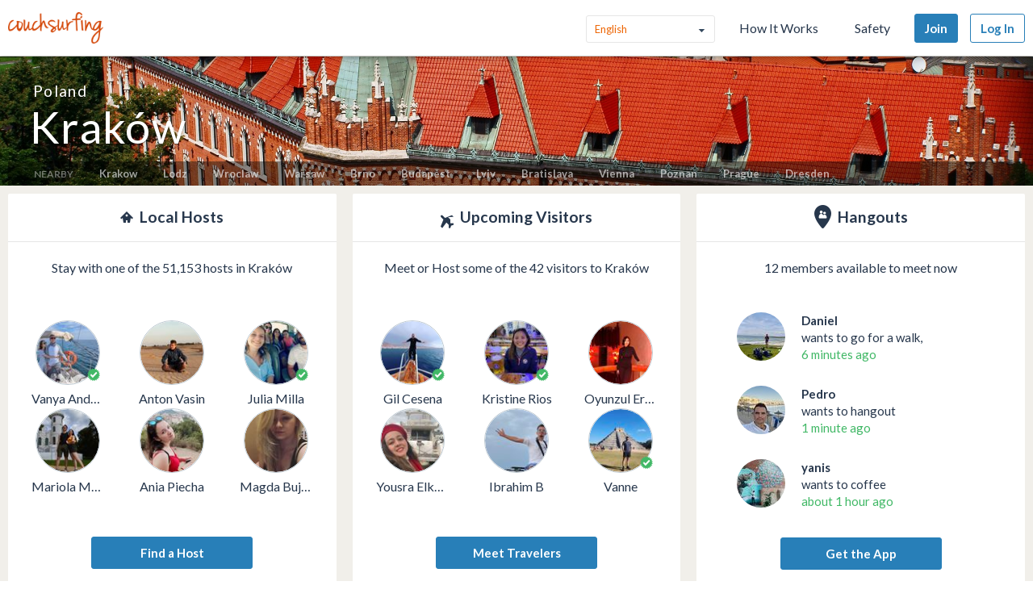

--- FILE ---
content_type: text/html; charset=utf-8
request_url: https://www.couchsurfing.com/places/europe/poland/krakow
body_size: 81855
content:
<!doctype html>
<html class="no-js lang_en"
      lang="en"
      >
<head>
  <meta charset="utf-8" />
  <meta http-equiv="x-ua-compatible" content="ie=edge" />

  <title>Meetup with Locals and Travelers, Find Accomodation in Kraków | Couchsurfing</title>

  <meta name="apple-mobile-web-app-title" content="Couchsurfing" />
  <meta name="description" content="Couchsurfers share their homes, cities and lives in profound in meaningful ways, making travel anywhere in the world a truly social experience." />
  
  <meta property="og:locale" content="en" />
  <meta property="og:title" content="Couchsurfing" />
  <meta property="og:type" content="website" />
  <meta property="og:site_name" content="Couchsurfing" />
  <meta property="og:url" content="https://www.couchsurfing.com/" />
  <meta property="og:description" content="Couchsurfers share their homes, cities and lives in profound in meaningful ways, making travel anywhere in the world a truly social experience." />
  <meta property="og:image" content="https://ht-assets.couchsurfing.com/assets/og_image-ce15100639be7fbf07d134d33ca0b0d54f07592ab8f848a7d1aaf5a76f18c879.jpg" />
  <meta property="og:image:secure_url" content="https://ht-assets.couchsurfing.com/assets/og_image-ce15100639be7fbf07d134d33ca0b0d54f07592ab8f848a7d1aaf5a76f18c879.jpg" />
  <meta property="og:image:width" content="1200" />
  <meta property="og:image:height" content="630" />
  <meta property="og:image" content="https://ht-assets.couchsurfing.com/assets/og_image_square-90964d906b8419c85761e31cdf3c6410b45abd4d563e83bd696969e234a929b5.jpg" />
  <meta property="og:image:secure_url" content="https://ht-assets.couchsurfing.com/assets/og_image_square-90964d906b8419c85761e31cdf3c6410b45abd4d563e83bd696969e234a929b5.jpg" />
  <meta property="og:image:width" content="400" />
  <meta property="og:image:height" content="400" />
  
  <meta name="robots" content="" />
  <meta name="viewport" content="width=device-width, initial-scale=1" />

  <meta name="twitter:site" content="@Couchsurfing">
  <meta name="twitter:title" content="Couchsurfing">
  <meta name="twitter:description" content="Couchsurfers share their homes, cities and lives in profound in meaningful ways, making travel anywhere in the world a truly social experience.">
  <meta name="twitter:image" content="https://ht-assets.couchsurfing.com/assets/og_image-ce15100639be7fbf07d134d33ca0b0d54f07592ab8f848a7d1aaf5a76f18c879.jpg">
  <meta name="twitter:card" content="summary_large_image">

  <meta name="csrf-param" content="authenticity_token" />
<meta name="csrf-token" content="56e4E54UVVU3NpX7o-ZGELj915WwLTXA3DGV8uEy7wTII_ZTXQAoztTRGYcDBFB6Yl8Wo4BrPwWwptrwITMwRw" />
  <meta name="ht-api-sig-key" content="dzd1aCpTUiNCd0Y0YUdmbnZyJFp3cWZDRjNrQEY1dnA=
">

    <script>
    var _rollbarConfig = {
      accessToken: '78ab8ee37b65496eb59387d58409aeaf',
      captureUncaught: true,
      captureUnhandledRejections: true,
      ignoredMessages: [
        "Script error.", "(unknown): Script error.", 
        "Blocked a frame with origin \"https:\/\/www\.couchsurfing\.com\" from accessing.*",
        "Uncaught TypeError: Cannot read properties of undefined (reading 'Domain')" // triggered by OneTrust Cookie consent (https://app.rollbar.com/a/couchsurfing/fix/item/Hammertime/82268#detail)
      ],
      payload: {
        environment: 'production',
        user_id: 'n/a'
      }
    };

    // Rollbar Snippet
    !function(r){function o(n){if(e[n])return e[n].exports;var t=e[n]={exports:{},id:n,loaded:!1};return r[n].call(t.exports,t,t.exports,o),t.loaded=!0,t.exports}var e={};return o.m=r,o.c=e,o.p="",o(0)}([function(r,o,e){"use strict";var n=e(1),t=e(4);_rollbarConfig=_rollbarConfig||{},_rollbarConfig.rollbarJsUrl=_rollbarConfig.rollbarJsUrl||"https://cdnjs.cloudflare.com/ajax/libs/rollbar.js/2.3.3/rollbar.min.js",_rollbarConfig.async=void 0===_rollbarConfig.async||_rollbarConfig.async;var a=n.setupShim(window,_rollbarConfig),l=t(_rollbarConfig);window.rollbar=n.Rollbar,a.loadFull(window,document,!_rollbarConfig.async,_rollbarConfig,l)},function(r,o,e){"use strict";function n(r){return function(){try{return r.apply(this,arguments)}catch(r){try{console.error("[Rollbar]: Internal error",r)}catch(r){}}}}function t(r,o){this.options=r,this._rollbarOldOnError=null;var e=s++;this.shimId=function(){return e},window&&window._rollbarShims&&(window._rollbarShims[e]={handler:o,messages:[]})}function a(r,o){var e=o.globalAlias||"Rollbar";if("object"==typeof r[e])return r[e];r._rollbarShims={},r._rollbarWrappedError=null;var t=new p(o);return n(function(){o.captureUncaught&&(t._rollbarOldOnError=r.onerror,i.captureUncaughtExceptions(r,t,!0),i.wrapGlobals(r,t,!0)),o.captureUnhandledRejections&&i.captureUnhandledRejections(r,t,!0);var n=o.autoInstrument;return o.enabled!==!1&&(void 0===n||n===!0||"object"==typeof n&&n.network)&&r.addEventListener&&(r.addEventListener("load",t.captureLoad.bind(t)),r.addEventListener("DOMContentLoaded",t.captureDomContentLoaded.bind(t))),r[e]=t,t})()}function l(r){return n(function(){var o=this,e=Array.prototype.slice.call(arguments,0),n={shim:o,method:r,args:e,ts:new Date};window._rollbarShims[this.shimId()].messages.push(n)})}var i=e(2),s=0,d=e(3),c=function(r,o){return new t(r,o)},p=d.bind(null,c);t.prototype.loadFull=function(r,o,e,t,a){var l=function(){var o;if(void 0===r._rollbarDidLoad){o=new Error("rollbar.js did not load");for(var e,n,t,l,i=0;e=r._rollbarShims[i++];)for(e=e.messages||[];n=e.shift();)for(t=n.args||[],i=0;i<t.length;++i)if(l=t[i],"function"==typeof l){l(o);break}}"function"==typeof a&&a(o)},i=!1,s=o.createElement("script"),d=o.getElementsByTagName("script")[0],c=d.parentNode;s.crossOrigin="",s.src=t.rollbarJsUrl,e||(s.async=!0),s.onload=s.onreadystatechange=n(function(){if(!(i||this.readyState&&"loaded"!==this.readyState&&"complete"!==this.readyState)){s.onload=s.onreadystatechange=null;try{c.removeChild(s)}catch(r){}i=!0,l()}}),c.insertBefore(s,d)},t.prototype.wrap=function(r,o,e){try{var n;if(n="function"==typeof o?o:function(){return o||{}},"function"!=typeof r)return r;if(r._isWrap)return r;if(!r._rollbar_wrapped&&(r._rollbar_wrapped=function(){e&&"function"==typeof e&&e.apply(this,arguments);try{return r.apply(this,arguments)}catch(e){var o=e;throw"string"==typeof o&&(o=new String(o)),o._rollbarContext=n()||{},o._rollbarContext._wrappedSource=r.toString(),window._rollbarWrappedError=o,o}},r._rollbar_wrapped._isWrap=!0,r.hasOwnProperty))for(var t in r)r.hasOwnProperty(t)&&(r._rollbar_wrapped[t]=r[t]);return r._rollbar_wrapped}catch(o){return r}};for(var u="log,debug,info,warn,warning,error,critical,global,configure,handleUncaughtException,handleUnhandledRejection,captureEvent,captureDomContentLoaded,captureLoad".split(","),f=0;f<u.length;++f)t.prototype[u[f]]=l(u[f]);r.exports={setupShim:a,Rollbar:p}},function(r,o){"use strict";function e(r,o,e){if(r){var t;"function"==typeof o._rollbarOldOnError?t=o._rollbarOldOnError:r.onerror&&!r.onerror.belongsToShim&&(t=r.onerror,o._rollbarOldOnError=t);var a=function(){var e=Array.prototype.slice.call(arguments,0);n(r,o,t,e)};a.belongsToShim=e,r.onerror=a}}function n(r,o,e,n){r._rollbarWrappedError&&(n[4]||(n[4]=r._rollbarWrappedError),n[5]||(n[5]=r._rollbarWrappedError._rollbarContext),r._rollbarWrappedError=null),o.handleUncaughtException.apply(o,n),e&&e.apply(r,n)}function t(r,o,e){if(r){"function"==typeof r._rollbarURH&&r._rollbarURH.belongsToShim&&r.removeEventListener("unhandledrejection",r._rollbarURH);var n=function(r){var e,n,t;try{e=r.reason}catch(r){e=void 0}try{n=r.promise}catch(r){n="[unhandledrejection] error getting `promise` from event"}try{t=r.detail,!e&&t&&(e=t.reason,n=t.promise)}catch(r){t="[unhandledrejection] error getting `detail` from event"}e||(e="[unhandledrejection] error getting `reason` from event"),o&&o.handleUnhandledRejection&&o.handleUnhandledRejection(e,n)};n.belongsToShim=e,r._rollbarURH=n,r.addEventListener("unhandledrejection",n)}}function a(r,o,e){if(r){var n,t,a="EventTarget,Window,Node,ApplicationCache,AudioTrackList,ChannelMergerNode,CryptoOperation,EventSource,FileReader,HTMLUnknownElement,IDBDatabase,IDBRequest,IDBTransaction,KeyOperation,MediaController,MessagePort,ModalWindow,Notification,SVGElementInstance,Screen,TextTrack,TextTrackCue,TextTrackList,WebSocket,WebSocketWorker,Worker,XMLHttpRequest,XMLHttpRequestEventTarget,XMLHttpRequestUpload".split(",");for(n=0;n<a.length;++n)t=a[n],r[t]&&r[t].prototype&&l(o,r[t].prototype,e)}}function l(r,o,e){if(o.hasOwnProperty&&o.hasOwnProperty("addEventListener")){for(var n=o.addEventListener;n._rollbarOldAdd&&n.belongsToShim;)n=n._rollbarOldAdd;var t=function(o,e,t){n.call(this,o,r.wrap(e),t)};t._rollbarOldAdd=n,t.belongsToShim=e,o.addEventListener=t;for(var a=o.removeEventListener;a._rollbarOldRemove&&a.belongsToShim;)a=a._rollbarOldRemove;var l=function(r,o,e){a.call(this,r,o&&o._rollbar_wrapped||o,e)};l._rollbarOldRemove=a,l.belongsToShim=e,o.removeEventListener=l}}r.exports={captureUncaughtExceptions:e,captureUnhandledRejections:t,wrapGlobals:a}},function(r,o){"use strict";function e(r,o){this.impl=r(o,this),this.options=o,n(e.prototype)}function n(r){for(var o=function(r){return function(){var o=Array.prototype.slice.call(arguments,0);if(this.impl[r])return this.impl[r].apply(this.impl,o)}},e="log,debug,info,warn,warning,error,critical,global,configure,handleUncaughtException,handleUnhandledRejection,_createItem,wrap,loadFull,shimId,captureEvent,captureDomContentLoaded,captureLoad".split(","),n=0;n<e.length;n++)r[e[n]]=o(e[n])}e.prototype._swapAndProcessMessages=function(r,o){this.impl=r(this.options);for(var e,n,t;e=o.shift();)n=e.method,t=e.args,this[n]&&"function"==typeof this[n]&&("captureDomContentLoaded"===n||"captureLoad"===n?this[n].apply(this,[t[0],e.ts]):this[n].apply(this,t));return this},r.exports=e},function(r,o){"use strict";r.exports=function(r){return function(o){if(!o&&!window._rollbarInitialized){r=r||{};for(var e,n,t=r.globalAlias||"Rollbar",a=window.rollbar,l=function(r){return new a(r)},i=0;e=window._rollbarShims[i++];)n||(n=e.handler),e.handler._swapAndProcessMessages(l,e.messages);window[t]=n,window._rollbarInitialized=!0}}}}]);
    // End Rollbar Snippet
  </script>


  <script src="//ht-assets.couchsurfing.com/assets/couchsurfing/vendor/modernizr-74a55e09d0039547d81fb0d19a7ae3fb73199b208785485b1705b9d041979f27.js"></script>
  <script src="https://ajax.googleapis.com/ajax/libs/jquery/2.2.4/jquery.min.js"></script>
  
  <script type="text/javascript">
  CS_GOOGLE_ANALYTICS_ACCOUNT = 'G-WD0BNJTN1B';
  CS_AMPLITUDE_ACCOUNT = 'c331db178b6b127c461c49aba343f762';

  // add user properties
  userProperties = {};
    CS_UID = null;


  window.dataLayer = window.dataLayer || [];
  function gtag(){dataLayer.push(arguments);}
  gtag('js', new Date());
  gtag('config', CS_GOOGLE_ANALYTICS_ACCOUNT);


  (function(e,t){
    var n=e.amplitude||{_q:[],_iq:{}};
    function s(e,t){e.prototype[t]=function(){
    this._q.push([t].concat(Array.prototype.slice.call(arguments,0)));return this}}
    var o=function(){this._q=[];return this}
    ;var a=["add","append","clearAll","prepend","set","setOnce","unset"]
    ;for(var c=0;c<a.length;c++){s(o,a[c])}n.Identify=o;var u=function(){this._q=[]
    ;return this}
    ;var l=["setProductId","setQuantity","setPrice","setRevenueType","setEventProperties"]
    ;for(var p=0;p<l.length;p++){s(u,l[p])}n.Revenue=u
    ;var d=["init","logEvent","logRevenue","setUserId","setUserProperties","setOptOut","setVersionName","setDomain","setDeviceId","enableTracking","setGlobalUserProperties","identify","clearUserProperties","setGroup","logRevenueV2","regenerateDeviceId","groupIdentify","onInit","logEventWithTimestamp","logEventWithGroups","setSessionId","resetSessionId"]
    ;function v(e){function t(t){e[t]=function(){
    e._q.push([t].concat(Array.prototype.slice.call(arguments,0)))}}
    for(var n=0;n<d.length;n++){t(d[n])}}v(n);n.getInstance=function(e){
    e=(!e||e.length===0?"$default_instance":e).toLowerCase()
    ;if(!n._iq.hasOwnProperty(e)){n._iq[e]={_q:[]};v(n._iq[e])}return n._iq[e]}
    ;e.amplitude=n})(window,document);

  amplitude.init(CS_AMPLITUDE_ACCOUNT, CS_UID, { 
    apiEndpoint: 'api2.amplitude.com',
    includeUtm: true, 
    includeReferrer: true,
    logLevel: 'DISABLE'
  });
  amplitude.setVersionName('1.20250417.1715');

  </script>
</script>



  
  <script type="text/javascript">
if (window.I18n){
    window.I18n.locale = "en";
} else {
    window.I18n = { locale: "en" };
}
</script>




    

  
  <script>
    // TODO: get rid of this global variable
    var deviceType = /iPad/.test(navigator.userAgent) ? 't' : /Mobile|iP(hone|od)|Android|BlackBerry|IEMobile|Silk/.test(navigator.userAgent) ? 'm': 'd';
  </script>

  <link rel="stylesheet" href="//ht-assets.couchsurfing.com/assets/couchsurfing/couchsurfing-3cb2d9c834d0131f89911c63797554801d095e352392a0aa3c81c97356158bc1.css" media="all" />
  <link rel="stylesheet" href="//ht-assets.couchsurfing.com/assets/global/global-a611cc47c46c8292e02cae2fc82095e014f4a505d2a8ffa2190193f73a9ed7f4.css" media="all" />
  

  <link rel="apple-touch-icon" href="//ht-assets.couchsurfing.com/assets/logo-square-f75556fb4b2efdb6a75f5884ac60f99a0ba153f0dcc3c5b9dd82ff3a3669ab30.png" />
  <!-- TODO: use canonical for featured city pages -->
  
  <link rel="prefetch" href="//ht-assets.couchsurfing.com/assets/couchsurfing-6df86e20d2df548abec5cbfdedec556ca82057df5943d12bf9e154558507687c.woff" />
  <link rel="shortcut icon" href="//ht-assets.couchsurfing.com/assets/favicon-2d1bc6a492a3e2abf369090a290ff99b7cc6c163b9a2bef0f41cd5f4cbbe139d.ico" />


<!-- TODO: remove any custom classes from body -->
<!-- TODO: do not rely on page_css_class in CSS, remove! -->
<body class="places_city lazyload ">

<!-- TODO: move to the bottom -->






<header class="global-header" >
  <div class="global-header-wrapper">
    <a title="Couchsurfing" class="global-header-logo mod-icon" data-toggle-close="true" data-amplitude-click="select_nav_menu" data-amplitude-properties="{&quot;menu_id&quot;:&quot;dashboard_logo&quot;}" href="/">
        <img alt="Couchsurfing logo" src="//ht-assets.couchsurfing.com/assets/logo-orange-0f7d0aed6c4bf4174f2c0f70bd7ebbb9e75b8feea0d21b03e18d8350c249048e.png" />
</a>
    <nav class="global-header-nav">

        <ul class="global-header-nav-logged-out">
          <li class="global-header-nav-list-item mod-no-mobile">
            <!-- Language dropdown -->
            <div class="select-dropdown">
              <select name="locale" id="locale" class="select-dropdown__language" data-set-locale-path="/locale" data-amplitude-click="language_click"><option selected="selected" value="en_US">English</option>
<option value="fr_FR">Français</option>
<option value="pt_BR">Português</option>
<option value="it_IT">Italiano</option>
<option value="es_ES">Español</option>
<option value="ru_RU">Русский</option>
<option value="zh_CN">中文 (简化字)</option>
<option value="pl_PL">Polski</option>
<option value="de_DE">Deutsch</option></select>
            </div>
          </li>

            <li class="global-header-nav-list-item mod-no-mobile mod-uppercase">
              <a class="global-header-link" href="https://www.couchsurfing.com/about/how-it-works">How It Works</a>
            </li>

            <li class="global-header-nav-list-item mod-no-mobile mod-uppercase">
              <a class="global-header-link" href="https://www.couchsurfing.com/about/safety">Safety</a>
            </li>

              <li class="global-header-nav-list-item">
                <a class="global-header-nav-list-logged-out-button button mod-join mod-small-min-width js-user-join" data-amplitude-click="join" data-amplitude-properties="{&quot;source&quot;:&quot;Kraków&quot;}" href="/users/sign_up?join_source=header">Join</a>
              </li>

          <li class="global-header-nav-list-item">
            <a class="global-header-nav-list-logged-out-button button mod-blue mod-outline mod-small-min-width js-user-login" data-amplitude-click="login_select" data-amplitude-properties="{&quot;source&quot;:&quot;Kraków&quot;}" href="/users/sign_in?cs_new_fe=true">Log In</a>
          </li>
        </ul>
    </nav>
  </div>
</header>
<script>
  $(document).ready(function() {
    const $warning = $('#es8-warning');
    const $closeBtn = $('#close-es8-warning');

    $closeBtn.on('click', function() {
      $warning.slideUp();
      localStorage.setItem('esWarningClosed', 'true');
    });

    try {
      new Function("async function test() {}");
    } catch (e) {
      if (!localStorage.getItem('esWarningClosed')) {
        $warning.slideDown();
      }
    }
  });
</script>
<div id="es8-warning" class="flash mod-alert" style="margin-bottom: 0; display: none;" >
  <span id="close-es8-warning" style="cursor: pointer; float: right; padding: 0 10px; ">&times;</span>
  Some features of this site may not work correctly because your browser does not support modern JavaScript. Please update your browser for the best experience.
</div>





  <div data-flash="" data-error="" data-global-flash="" class="flash mod-error is-hidden">
      <span aria-hidden="true" data-icon="&#xe60e;"
        class="icon mod-error mod-on-left"></span>

    <span data-flash-msg>
      
    </span>
</div>





<div class="hero mod-city-page u-text-center js-city-page-header mod-city-search">
  <!-- Background Image -->
  <figure class="hero-city-image-wrapper" style="background-attachment: scroll; background: url(http://ht-cdn.couchsurfing.com/assets/featured_cities/krakow.jpg) no-repeat center 50%; background-size: cover;"></figure>
  <div class="hero__background-overlay u-full-width mod-city-search">
    <div class="hero__content mod-city-page">
      <h1 class="hero__title mod-tight">
          <a href="/places/poland" class="country-name">Poland</a>
          Kraków
      </h1>

        <div class="nearby-cities">
          <span class="text nearby-cities__heading mod-uppercase">Nearby</span>
            <a class="featured-cities__link" href="/places/europe/poland/krakow">Krakow</a>
            <a class="featured-cities__link" href="/places/europe/poland/lodz">Lodz</a>
            <a class="featured-cities__link" href="/places/europe/poland/wroclaw">Wroclaw</a>
            <a class="featured-cities__link" href="/places/europe/poland/warsaw">Warsaw</a>
            <a class="featured-cities__link" href="/places/europe/czech+republic/brno">Brno</a>
            <a class="featured-cities__link" href="/places/europe/hungary/budapest">Budapest</a>
            <a class="featured-cities__link" href="/places/europe/ukraine/lviv">Lviv</a>
            <a class="featured-cities__link" href="/places/europe/slovakia/bratislava">Bratislava</a>
            <a class="featured-cities__link" href="/places/europe/austria/vienna">Vienna</a>
            <a class="featured-cities__link" href="/places/europe/poland/poznan">Poznan</a>
            <a class="featured-cities__link" href="/places/europe/czech+republic/prague">Prague</a>
            <a class="featured-cities__link" href="/places/europe/germany/dresden">Dresden</a>
        </div>
    </div>

    <div class="main flickr-bar">
      <div class="hero-flickr-link">
      </div>
    </div>
  </div>
</div>

<div class="box mod-modal hidden" id="js-report-image-form-modal">
  <header class="box-header">
    <h2 class="box-header-title">
      <span class="mod-orange">Report Inappropriate Image</span>
    </h2>
    <a href="javascript:void(0)" class="js-report-image-form-modal-cboxClose">&times;</a>
  </header>
  <div class="box-content">
  </div>
</div>



<main class="main mod-city-place" data-pjax-container>
    

<div class="column mod-main mod-city-page"
     data-amplitude-pageview="place_page"
     data-amplitude-properties='{ "city": "Kraków", "country": "poland" }'>

  <!-- City Descriptions -->

  

  <div class="multicolumn">
    <div class="multicolumn-column mod-no-padding-bottom">
  <section class="box mod-preview"
           data-amplitude-click="city_page_hosts"
           data-amplitude-properties='{ "module": "condensed_view", "place": "Kraków" }'>
    
<header class="box-header mod-tight">
  <h2 class="box-header-title u-text-center">

    <span aria-hidden="true" data-icon="&#xe633;"
        class="icon mod-upcoming-guests mod-big"></span>

      <span class="text mod-big mod-capitalized">
        Local Hosts
      </span>
  </h2>


</header>



      <!-- Show 6 Host Profiles -->
      <div class="box-content mod-padded">

        <!-- Subtitle -->
        <div class="text mod-regular mod-bottom-20 u-text-center">
          Stay with one of the 51,153 hosts in Kraków
        </div>

        <!-- Host Profile Pics -->
        <div class="multicolumn mod-flex mod-wrap">
            
<div class="person-avatar multicolumn-column mod-1-3 u-text-center" itemscope itemtype="http://schema.org/Person">
  <div class="image-wrapper mod-size-80 mod-preview u-relative">
    


      <a class="image mod-modern mod-no-underline" href="/people/vanya-kross">
        <img alt="Photo of V" class="mod-round" itemprop="image" src="https://tcdn.couchsurfing.com/N_MQMB7meSIFNI_4CGe23Mct_8Y=/80x80/smart/https://s3.amazonaws.com/ht-images.couchsurfing.com/u/2005120671/1c8144f8-5ebd-46e8-97f5-b0d20c4d93c8" />
</a>


    
  <a class="mod-right-bottom mod-no-underline" data-modal="true" data-overlay-close="true" href="/verifications/badge?has_no_actions_list=false&amp;user_id=2005120671"><span aria-hidden="true" data-icon="&#xe600;"
        class="icon mod-verified mod-right-bottom"></span></a>

  </div>

      <a class="text mod-truncated mod-black mod-w-90" href="/people/vanya-kross">
        <span itemprop="name">
          Vanya Anderson
        </span>
</a></div>

            
<div class="person-avatar multicolumn-column mod-1-3 u-text-center" itemscope itemtype="http://schema.org/Person">
  <div class="image-wrapper mod-size-80 mod-preview u-relative">
    


      <a class="image mod-modern mod-no-underline" href="/people/anton-vasin-3">
        <img alt="Photo of A" class="mod-round" itemprop="image" src="https://tcdn.couchsurfing.com/DB6lZOAr-SQ41Qu4z2gxgqtqycE=/80x80/smart/https://s3.amazonaws.com/ht-images.couchsurfing.com/u/2003880776/4f8fcd9f-a238-4646-a76c-e922d542fdbd" />
</a>


    
  </div>

      <a class="text mod-truncated mod-black mod-w-90" href="/people/anton-vasin-3">
        <span itemprop="name">
          Anton Vasin
        </span>
</a></div>

            
<div class="person-avatar multicolumn-column mod-1-3 u-text-center" itemscope itemtype="http://schema.org/Person">
  <div class="image-wrapper mod-size-80 mod-preview u-relative">
    


      <a class="image mod-modern mod-no-underline" href="/people/julia-milla">
        <img alt="Photo of J" class="mod-round" itemprop="image" src="https://tcdn.couchsurfing.com/sNCOJdlaCqXFHfOV3ixb_a9dBao=/80x80/smart/https://s3.amazonaws.com/ht-images.couchsurfing.com/u/2007041045/d97964a8-1359-43b2-8862-1af62011fd52" />
</a>


    
  <a class="mod-right-bottom mod-no-underline" data-modal="true" data-overlay-close="true" href="/verifications/badge?has_no_actions_list=false&amp;user_id=2007041045"><span aria-hidden="true" data-icon="&#xe600;"
        class="icon mod-verified mod-right-bottom"></span></a>

  </div>

      <a class="text mod-truncated mod-black mod-w-90" href="/people/julia-milla">
        <span itemprop="name">
          Julia Milla
        </span>
</a></div>

            
<div class="person-avatar multicolumn-column mod-1-3 u-text-center" itemscope itemtype="http://schema.org/Person">
  <div class="image-wrapper mod-size-80 mod-preview u-relative">
    


      <a class="image mod-modern mod-no-underline" href="/users/2008698578">
        <img alt="Photo of M" class="mod-round" itemprop="image" src="https://tcdn.couchsurfing.com/py8kDpEMMGB5G-mn92O3sfSpWYc=/80x80/smart/https://s3.amazonaws.com/ht-images.couchsurfing.com/u/2008698578/61445a8a-293b-484f-8eee-8686641ee0a1" />
</a>


    
  </div>

      <a class="text mod-truncated mod-black mod-w-90" href="/users/2008698578">
        <span itemprop="name">
          Mariola Machnik &amp; Łukasz Karasiński
        </span>
</a></div>

            
<div class="person-avatar multicolumn-column mod-1-3 u-text-center" itemscope itemtype="http://schema.org/Person">
  <div class="image-wrapper mod-size-80 mod-preview u-relative">
    


      <a class="image mod-modern mod-no-underline" href="/people/ania-piecha-1">
        <img alt="Photo of A" class="mod-round" itemprop="image" src="https://tcdn.couchsurfing.com/OZ5KOcgOqPFCcVfHBllT3xB3WH0=/80x80/smart/https://s3.amazonaws.com/ht-images.couchsurfing.com/u/2002716019/e8e7be59-1f7b-4749-b73d-779597f92ba9" />
</a>


    
  </div>

      <a class="text mod-truncated mod-black mod-w-90" href="/people/ania-piecha-1">
        <span itemprop="name">
          Ania Piecha
        </span>
</a></div>

            
<div class="person-avatar multicolumn-column mod-1-3 u-text-center" itemscope itemtype="http://schema.org/Person">
  <div class="image-wrapper mod-size-80 mod-preview u-relative">
    


      <a class="image mod-modern mod-no-underline" href="/people/magda-bujak">
        <img alt="Photo of M" class="mod-round" itemprop="image" src="https://tcdn.couchsurfing.com/TV63upoaaZ6c3urJtTVjzcKVnLU=/80x80/smart/https://s3.amazonaws.com/ht-images.couchsurfing.com/u/2008005826/3D5CB8BE-6D2B-4352-B3CE-9763CD002D0F" />
</a>


    
  </div>

      <a class="text mod-truncated mod-black mod-w-90" href="/people/magda-bujak">
        <span itemprop="name">
          Magda Bujak
        </span>
</a></div>

        </div>

      <!-- Find a Host button -->
        <div class="u-text-center">
            <a class="button mod-wide mod-host-traveler js-search-btn" href="/places/europe/poland/krakow/accommodation">Find a Host</a>
        </div>
      </div>

  </section>
</div>

    <div class="multicolumn-column mod-no-padding-bottom">
  <section class="box mod-preview"
           data-amplitude-click="city_page_travelers"
           data-amplitude-properties='{ "module": "condensed_view", "place": "Kraków" }'>
    
<header class="box-header mod-tight">
  <h2 class="box-header-title u-text-center">

    <span aria-hidden="true" data-icon="&#xe634;"
        class="icon mod-upcoming-travel mod-big"></span>

      <span class="text mod-big mod-capitalized">
        Upcoming Visitors
      </span>
  </h2>


</header>



      <div class="box-content mod-padded">

        <!-- Subtitle -->
        <div class="text mod-regular mod-bottom-20 u-text-center">
          Meet or Host some of the 42 visitors to Kraków
        </div>


        <div class="multicolumn mod-flex mod-wrap">
            
<div class="person-avatar multicolumn-column mod-1-3 u-text-center" itemscope itemtype="http://schema.org/Person">
  <div class="image-wrapper mod-size-80 mod-preview u-relative">
    


      <a class="image mod-modern mod-no-underline" href="/people/gilitz">
        <img alt="Photo of G" class="mod-round" itemprop="image" src="https://tcdn.couchsurfing.com/wyba6tK714E5zFtJ2zid0ZkISK4=/80x80/smart/https://s3.amazonaws.com/ht-images.couchsurfing.com/u/1597604/7B8D60F4-1452-47CE-82A5-1364A16C34CF" />
</a>


    
  <a class="mod-right-bottom mod-no-underline" data-modal="true" data-overlay-close="true" href="/verifications/badge?has_no_actions_list=false&amp;user_id=1597604"><span aria-hidden="true" data-icon="&#xe600;"
        class="icon mod-verified mod-right-bottom"></span></a>

  </div>

      <a class="text mod-truncated mod-black mod-w-90" href="/people/gilitz">
        <span itemprop="name">
          Gil Cesena
        </span>
</a></div>

            
<div class="person-avatar multicolumn-column mod-1-3 u-text-center" itemscope itemtype="http://schema.org/Person">
  <div class="image-wrapper mod-size-80 mod-preview u-relative">
    


      <a class="image mod-modern mod-no-underline" href="/people/khristine-rios">
        <img alt="Photo of K" class="mod-round" itemprop="image" src="https://tcdn.couchsurfing.com/AXQcu9eist6iZ2-yEKkS0VZ-sbo=/80x80/smart/https://s3.amazonaws.com/ht-images.couchsurfing.com/u/2006007422/D059C920-38CF-4319-BAB8-971CA81E4D2A" />
</a>


    
  <a class="mod-right-bottom mod-no-underline" data-modal="true" data-overlay-close="true" href="/verifications/badge?has_no_actions_list=false&amp;user_id=2006007422"><span aria-hidden="true" data-icon="&#xe600;"
        class="icon mod-verified mod-right-bottom"></span></a>

  </div>

      <a class="text mod-truncated mod-black mod-w-90" href="/people/khristine-rios">
        <span itemprop="name">
          Kristine Rios
        </span>
</a></div>

            
<div class="person-avatar multicolumn-column mod-1-3 u-text-center" itemscope itemtype="http://schema.org/Person">
  <div class="image-wrapper mod-size-80 mod-preview u-relative">
    


      <a class="image mod-modern mod-no-underline" href="/people/oyunzul-erdenebaatar">
        <img alt="Photo of O" class="mod-round" itemprop="image" src="https://tcdn.couchsurfing.com/N_KTvpHs2qn3_zvovIqVjUGBMNQ=/80x80/smart/https://s3.amazonaws.com/ht-images.couchsurfing.com/u/2016567074/8543C303-DF7C-452A-8EAF-68CC02947776" />
</a>


    
  </div>

      <a class="text mod-truncated mod-black mod-w-90" href="/people/oyunzul-erdenebaatar">
        <span itemprop="name">
          Oyunzul Erdenebaatar
        </span>
</a></div>

            
<div class="person-avatar multicolumn-column mod-1-3 u-text-center" itemscope itemtype="http://schema.org/Person">
  <div class="image-wrapper mod-size-80 mod-preview u-relative">
    


      <a class="image mod-modern mod-no-underline" href="/people/yousra-elkhawaga">
        <img alt="Photo of Y" class="mod-round" itemprop="image" src="https://tcdn.couchsurfing.com/NIdgnGkgsqNJMP-gR6OerJN62nc=/80x80/smart/https://s3.amazonaws.com/ht-images.couchsurfing.com/u/2016743323/52D49C6D-1C1D-41C6-AC6C-7CD3BCC9B900" />
</a>


    
  </div>

      <a class="text mod-truncated mod-black mod-w-90" href="/people/yousra-elkhawaga">
        <span itemprop="name">
          Yousra Elkhawaga
        </span>
</a></div>

            
<div class="person-avatar multicolumn-column mod-1-3 u-text-center" itemscope itemtype="http://schema.org/Person">
  <div class="image-wrapper mod-size-80 mod-preview u-relative">
    


      <a class="image mod-modern mod-no-underline" href="/people/ibrahim-boujdaini">
        <img alt="Photo of I" class="mod-round" itemprop="image" src="https://tcdn.couchsurfing.com/qeOnjucg-7WZhFSDI1CUZfDtgUs=/80x80/smart/https://s3.amazonaws.com/ht-images.couchsurfing.com/u/2015562775/AE303A90-A23E-4DAD-879E-2DDBA61A5AF7" />
</a>


    
  </div>

      <a class="text mod-truncated mod-black mod-w-90" href="/people/ibrahim-boujdaini">
        <span itemprop="name">
          Ibrahim B
        </span>
</a></div>

            
<div class="person-avatar multicolumn-column mod-1-3 u-text-center" itemscope itemtype="http://schema.org/Person">
  <div class="image-wrapper mod-size-80 mod-preview u-relative">
    


      <a class="image mod-modern mod-no-underline" href="/people/vanari">
        <img alt="Photo of V" class="mod-round" itemprop="image" src="https://tcdn.couchsurfing.com/7cFaRVv8pRmxXuuKpZ81LW5sOmQ=/80x80/smart/https://s3.amazonaws.com/ht-images.couchsurfing.com/u/2015773870/307e4df4-3e72-4ddc-aac9-4797a0d21a7a" />
</a>


    
  <a class="mod-right-bottom mod-no-underline" data-modal="true" data-overlay-close="true" href="/verifications/badge?has_no_actions_list=false&amp;user_id=2015773870"><span aria-hidden="true" data-icon="&#xe600;"
        class="icon mod-verified mod-right-bottom"></span></a>

  </div>

      <a class="text mod-truncated mod-black mod-w-90" href="/people/vanari">
        <span itemprop="name">
          Vanne
        </span>
</a></div>

        </div>

        <div class="u-text-center mod-padded">
          <a class="button mod-wide mod-host-traveler js-search-btn" href="/members/travelers?latitude=50.062325&amp;longitude=19.937975&amp;search_query=Krak%C3%B3w%2C+Lesser+Poland+Voivodeship%2C+Poland">
            Meet Travelers
</a>        </div>
      </div>

  </section>
</div>

    <!-- Hangouts Panel -->
<div class="multicolumn-column mod-no-padding-bottom">
  <section class="city-hangouts box mod-preview"
           data-amplitude-click="city_page_hangouts"
           data-amplitude-properties='{ "place": "Kraków" }'>

    
<header class="box-header mod-tight">
  <h2 class="box-header-title u-text-center">

    <span aria-hidden="true" data-icon="&#xe900;"
        class="icon mod-hangouts mod-hangouts-city-page"></span>

      <span class="text mod-big mod-capitalized">
        Hangouts
      </span>
  </h2>


</header>



      <div class="box-content mod-padded mod-fuse-with-prev">

          <p class="text mod-regular mod-top-20 u-text-center">
            12 members available to meet now
          </p>

        <div class="multicolumn mod-flex mod-wrap">
              
<div class="card mod-hangout">
  <div class="card-image">
    


      <img alt="Photo of D" class="mod-round" src="https://tcdn.couchsurfing.com/qGZK0Q1NdY7KjdS10FpbphZXKvc=/60x60/smart/https://s3.amazonaws.com/ht-images.couchsurfing.com/u/886137/d9d91f45-6f29-4f63-a390-cd2cd963c2d9" />


  </div>
  <span class="city-hangouts__status">
    <span class="city-hangouts__status__name">
      Daniel
    </span>

    <span class="city-hangouts__status__text">
      wants to go for a walk,
    </span>

    <span class="city-hangouts__status__time text  mod-green">
      6 minutes ago
    </span>
  </span>
</div>
              
<div class="card mod-hangout">
  <div class="card-image">
    


      <img alt="Photo of P" class="mod-round" src="https://tcdn.couchsurfing.com/Hs5fUQ50c-hHCxpMFVkK1w-NTAg=/60x60/smart/https://s3.amazonaws.com/ht-images.couchsurfing.com/u/2019383778/85d645ad-082f-4e70-bb2d-1775e43441f7" />


  </div>
  <span class="city-hangouts__status">
    <span class="city-hangouts__status__name">
      Pedro
    </span>

    <span class="city-hangouts__status__text">
      wants to hangout
    </span>

    <span class="city-hangouts__status__time text  mod-green">
      1 minute ago
    </span>
  </span>
</div>
              
<div class="card mod-hangout">
  <div class="card-image">
    


      <img alt="Photo of y" class="mod-round" src="https://tcdn.couchsurfing.com/WtIcT1MrOCTI1N3zgV5OEV2PvW4=/60x60/smart/https://s3.amazonaws.com/ht-images.couchsurfing.com/u/2005561672/292138da-6b74-4ce2-8781-965fa52e59fb" />


  </div>
  <span class="city-hangouts__status">
    <span class="city-hangouts__status__name">
      yanis
    </span>

    <span class="city-hangouts__status__text">
      wants to coffee
    </span>

    <span class="city-hangouts__status__time text  mod-green">
      about 1 hour ago
    </span>
  </span>
</div>
        </div>

        <div class="city-hangouts__download-link u-text-center">
          <a class="js-mobile-app-link button mod-wide" data-android-link="https://play.google.com/store/apps/details?id=com.couchsurfing.mobile.android&amp;utm_source=site&amp;utm_campaign=android_hangouts_city_page" data-ios-link="https://itunes.apple.com/app/apple-store/id525642917?pt=1067410&amp;ct=Hangouts%20City%20Page&amp;mt=8" href="http://onelink.to/couchsurf">
            Get the App
</a>        </div>
      </div>

  </section>
</div>



  </div>  

  <section class="box"
         data-amplitude-click="city_page_events"
         data-amplitude-properties='{ "module": "expanded_view", "place": "Kraków" }'>
  
<header class="box-header">
  <h2 class="box-header-title u-text-center">

    <span aria-hidden="true" data-icon="&#xe609;"
        class="icon mod-calendar mod-large mod-clear-vertical-align"></span>

      <span class="text mod-large mod-capitalized mod-normal">
        Events
      </span>
  </h2>


</header>


    <div class="box-content mod-padded">
      <div class="multicolumn mod-flex mod-wrap mod-panel">
          <div class="multicolumn-column mod-1-2 mod-padded">
            <!-- @todo: rename this file to _event_simple-->


  <!-- @todo ensive: implement microdata (schema) -->
  <section class="card mod-bordered mod-padded is-first" itemscope itemtype="http://schema.org/Event">
    <div class="card-image mod-large mod-no-padding u-text-center">
      


      <a class="mod-no-underline" href="/events/krakow-wednesday-cs-weekly-meeting-krakow-2026-01-21">
        <img alt="Krakow Wednesday CS  Weekly Meeting&#39;s picture" class="card-image-image mod-full-width mod-rounded" itemprop="image" src="https://tcdn.couchsurfing.com/uMD9h8RGDL2KFCLrZcdbBwkTICQ=/130x130/smart/https://s3.amazonaws.com/ht-images.couchsurfing.com/u/1347734/630f7235-81fb-4e5f-9996-5f621271c725" />
</a>

    </div>

    <div class="card-content mod-city-page mod-no-padding u-text-center">
      <h3 class="card-content-title mod-tight u-fw-normal">
        <!-- TODO: refactor & simplify (use helpers) -->

    <a class="mod-truncated mod-black" itemprop="url" href="/events/krakow-wednesday-cs-weekly-meeting-krakow-2026-01-21"><span itemprop="name" class="mod-truncated mod-black">Krakow Wednesday CS  Weekly Meeting</span></a>

      

      </h3>
      <ul>
        <li>
          <span class="text mod-small mod-gray">
            <meta itemprop="startDate" content="2026-01-21T19:30:00+01:00" />
            <div itemprop="location" itemscope itemtype="http://schema.org/Place">
              <meta itemprop="name" content="Kraków, Lesser Poland Voivodeship POL" />
              <div itemprop="address" itemscope itemtype="http://schema.org/PostalAddress">
                <meta itemprop="addressCountry" content="POL" />
                <meta itemprop="addressRegion" content="Lesser Poland Voivodeship" />
                <meta itemprop="addressLocality" content="Kraków" />
              </div>
            </div>
            Every Wednesday at  7:30 PM CET
          </span>
        </li>
        <li>
              


      <a class="mod-no-underline" href="/people/agent_spider">
        <img alt="Agent_Spider&#39;s Photo" class="card-image-image image mod-moving-top mod-shadowed mod-inline mod-round" src="https://tcdn.couchsurfing.com/5LpasdkUcrbqyKeg4NDHyfUaGas=/30x30/smart/https://s3.amazonaws.com/ht-images.couchsurfing.com/u/1347734/7e030b41-199e-4988-b3b7-1aad17c42265" />
</a>

              


      <a class="mod-no-underline" href="/people/magdalenabazan">
        <img alt="Magdalena Be&#39;s Photo" class="card-image-image image mod-moving-top mod-shadowed mod-inline mod-round" src="https://tcdn.couchsurfing.com/RuAJiEfC8bg_gfSdYNcdapVDJvk=/30x30/smart/https://s3.amazonaws.com/ht-images.couchsurfing.com/u/1005043000/80895dd4-8936-4c3f-ae98-73a78a3c317a" />
</a>


          <p class="mod-attending">
          </p>
        </li>
      </ul>

        
  <a class="button mod-block mod-margin-top" href="/users/sign_up?cs_new_fe=true">Join</a>


    </div>
  </section>


          </div>
          <div class="multicolumn-column mod-1-2 mod-padded">
            <!-- @todo: rename this file to _event_simple-->


  <!-- @todo ensive: implement microdata (schema) -->
  <section class="card mod-bordered mod-padded" itemscope itemtype="http://schema.org/Event">
    <div class="card-image mod-large mod-no-padding u-text-center">
      


      <a class="mod-no-underline" href="/events/krakow-friday-cs-weekly-meeting-krakow-2026-01-23">
        <img alt="Krakow Friday CS  Weekly Meeting&#39;s picture" class="card-image-image mod-full-width mod-rounded" itemprop="image" src="https://tcdn.couchsurfing.com/lYEsAHSrPB5C0aZ4msGRQVevIjI=/130x130/smart/https://s3.amazonaws.com/ht-images.couchsurfing.com/u/1347734/9fb49c9d-f0ac-43ae-8648-2d9ead9bc495" />
</a>

    </div>

    <div class="card-content mod-city-page mod-no-padding u-text-center">
      <h3 class="card-content-title mod-tight u-fw-normal">
        <!-- TODO: refactor & simplify (use helpers) -->

    <a class="mod-truncated mod-black" itemprop="url" href="/events/krakow-friday-cs-weekly-meeting-krakow-2026-01-23"><span itemprop="name" class="mod-truncated mod-black">Krakow Friday CS  Weekly Meeting</span></a>

      

      </h3>
      <ul>
        <li>
          <span class="text mod-small mod-gray">
            <meta itemprop="startDate" content="2026-01-23T20:00:00+01:00" />
            <div itemprop="location" itemscope itemtype="http://schema.org/Place">
              <meta itemprop="name" content="Kraków, Lesser Poland Voivodeship POL" />
              <div itemprop="address" itemscope itemtype="http://schema.org/PostalAddress">
                <meta itemprop="addressCountry" content="POL" />
                <meta itemprop="addressRegion" content="Lesser Poland Voivodeship" />
                <meta itemprop="addressLocality" content="Kraków" />
              </div>
            </div>
            Every Friday at  8:00 PM CET
          </span>
        </li>
        <li>
              


      <a class="mod-no-underline" href="/people/agent_spider">
        <img alt="Agent_Spider&#39;s Photo" class="card-image-image image mod-moving-top mod-shadowed mod-inline mod-round" src="https://tcdn.couchsurfing.com/5LpasdkUcrbqyKeg4NDHyfUaGas=/30x30/smart/https://s3.amazonaws.com/ht-images.couchsurfing.com/u/1347734/7e030b41-199e-4988-b3b7-1aad17c42265" />
</a>

              


      <a class="mod-no-underline" href="/people/magdalenabazan">
        <img alt="Magdalena Be&#39;s Photo" class="card-image-image image mod-moving-top mod-shadowed mod-inline mod-round" src="https://tcdn.couchsurfing.com/RuAJiEfC8bg_gfSdYNcdapVDJvk=/30x30/smart/https://s3.amazonaws.com/ht-images.couchsurfing.com/u/1005043000/80895dd4-8936-4c3f-ae98-73a78a3c317a" />
</a>


          <p class="mod-attending">
          </p>
        </li>
      </ul>

        
  <a class="button mod-block mod-margin-top" href="/users/sign_up?cs_new_fe=true">Join</a>


    </div>
  </section>


          </div>
      </div>
    </div>

</section>


    

    <div class="box mod-favorites-upsell u-clear">
    <section class="box-content mod-favorites-upsell u-text-center">
  <h2 class="text -normal -large -tight">
    Unlock favorites
  </h2>

  <!-- render icon -->
  <span aria-hidden="true" class="icon mod-verified-lock">
    <span class="navy-overlay"></span>
  </span>

  <p class="text mod-gray mod-regular -tight mod-w-400">
    Discover member-submitted recommendations on the best activities, dining, and nightlife in Kraków and all over the world.
  </p>

  <a class="button mod-favorites-upsell" data-amplitude-click="getverified_ad" data-amplitude-properties="{&quot;placement&quot;:&quot;favorites_upsell&quot;}" href="/get_verified?utm_source=favorites_upsell">
    <span class="text mod-big">
      Verify My Account
    </span>
</a>
    <p class="text mod-gray -tight">
      Verified members get beta access
    </p>
</section>

  </div>


    

  <div class="multicolumn mod-wrap">
  <div class="multicolumn-column mod-discussions mod-no-padding-right">
    <section class="box js-discussions-panel"
             data-amplitude-click="city_page_discussions"
             data-amplitude-properties='{ "place": "Kraków" }'
             data-lat=""
             data-long=""
             data-city="Kraków">
      
<header class="box-header">
  <h2 class="box-header-title u-text-center">

    <span aria-hidden="true" data-icon="&#xe619;"
        class="icon mod-local-advice mod-large mod-clear-vertical-align"></span>

      <span class="text mod-large mod-capitalized mod-normal">
        Discussions
      </span>
  </h2>


      <a data-amplitude-click="signup_modal" data-amplitude-properties="{&quot;source&quot;:&quot;Kraków&quot;}" class="button mod-conversation" href="/users/sign_up?join_source=city_page&amp;success_path=%2Fnearby%2Fthreads%2Fnew%2F50.062325%2F19.937975%2FKrak%25C3%25B3w%3Fcs_new_fe%3Dtrue">Start a Conversation</a>

</header>



        <div class="box-content mod-padded js-discussions-content">

              <div class="card mod-discussion">
    <div class="card-image">
      


      <a class="mod-no-underline" href="/people/janis-joplin-1">
        <img alt="Kelly D&#39;s Photo" class="card-image-image mod-round" src="https://tcdn.couchsurfing.com/r6135tRnGIka0XuMM5zvF3ta4Vo=/40x40/smart/https://s3.amazonaws.com/ht-images.couchsurfing.com/u/1006016126/a40a5368-71de-4122-8b67-a13e900cbdbc" />
</a>

    </div>

    <div class="card-content mod-discussion">
      
      <div class="card-content-metadata mod-no-padding-top mod-left">
          <a class="text mod-bold mod-blue" href="/users/sign_up?cs_new_fe=true">Looking for acommodation for to people</a>
        <p class="text mod-tight">
          <span aria-hidden="true" data-icon="&#xe619;"
        class="icon mod-local-advice"></span>
          0 replies
        </p>
      </div>

      <div class="card-content-metadata mod-discussion">
        <p class="text mod-gray mod-tight">
          updated about 1 month ago
        </p>
        
  <a class="text mod-gray" href="/place?location_text=Krak%C3%B3w">Kraków</a>

      </div>

    </div>
  </div>

              <div class="card mod-discussion">
    <div class="card-image">
      


      <a class="mod-no-underline" href="/people/hash-courtois">
        <img alt="Joan  Hush Jugglers&#39;s Photo" class="card-image-image mod-round" src="https://tcdn.couchsurfing.com/ArqP_tYdNx3P0PYDB1IyTASG6MU=/40x40/smart/https://s3.amazonaws.com/ht-images.couchsurfing.com/u/2012473706/165fbf21-081c-4151-911c-a16abd30c3bd" />
</a>

    </div>

    <div class="card-content mod-discussion">
      
      <div class="card-content-metadata mod-no-padding-top mod-left">
          <a class="text mod-bold mod-blue" href="/users/sign_up?cs_new_fe=true">Latin Bars in Cracovia 28 and 29 november</a>
        <p class="text mod-tight">
          <span aria-hidden="true" data-icon="&#xe619;"
        class="icon mod-local-advice"></span>
          0 replies
        </p>
      </div>

      <div class="card-content-metadata mod-discussion">
        <p class="text mod-gray mod-tight">
          updated about 2 months ago
        </p>
        
  <a class="text mod-gray" href="/place?location_text=Krak%C3%B3w">Kraków</a>

      </div>

    </div>
  </div>

              <div class="card mod-discussion">
    <div class="card-image">
      


      <a class="mod-no-underline" href="/people/mapycbka">
        <img alt="Maria Getman&#39;s Photo" class="card-image-image mod-round" src="https://tcdn.couchsurfing.com/hFufLvVBFk3mJNIHz-bzcxAs9ik=/40x40/smart/https://s3.amazonaws.com/ht-images.couchsurfing.com/u/3033498/1e9e7e11-b8cd-4cc8-af87-c8c07b7ef09b" />
</a>

    </div>

    <div class="card-content mod-discussion">
      
      <div class="card-content-metadata mod-no-padding-top mod-left">
          <a class="text mod-bold mod-blue" href="/users/sign_up?cs_new_fe=true">What were your favorite unexpected spots in Krakow? ✨</a>
        <p class="text mod-tight">
          <span aria-hidden="true" data-icon="&#xe619;"
        class="icon mod-local-advice"></span>
          2 replies
        </p>
      </div>

      <div class="card-content-metadata mod-discussion">
        <p class="text mod-gray mod-tight">
          updated 3 months ago
        </p>
        
  <a class="text mod-gray" href="/place?location_text=Krak%C3%B3w%2C+Lesser+Poland+Voivodeship%2C+Poland">Kraków, Lesser Poland Voivodeship, Poland</a>

      </div>

    </div>
  </div>

              <div class="card mod-discussion">
    <div class="card-image">
      


      <a class="mod-no-underline" href="/people/crowds">
        <img alt="Prokopis&#39;s Photo" class="card-image-image mod-round" src="https://tcdn.couchsurfing.com/zvb2y6CY3RQy_d7DCLnd4ptO7zM=/40x40/smart/https://s3.amazonaws.com/ht-images.couchsurfing.com/u/2537606/d500c5a1-59e3-4f30-a4fa-d69278a6b269" />
</a>

    </div>

    <div class="card-content mod-discussion">
      
      <div class="card-content-metadata mod-no-padding-top mod-left">
          <a class="text mod-bold mod-blue" href="/users/sign_up?cs_new_fe=true">Cool vibes</a>
        <p class="text mod-tight">
          <span aria-hidden="true" data-icon="&#xe619;"
        class="icon mod-local-advice"></span>
          0 replies
        </p>
      </div>

      <div class="card-content-metadata mod-discussion">
        <p class="text mod-gray mod-tight">
          updated 8 months ago
        </p>
        
  <a class="text mod-gray" href="/place?location_text=Krak%C3%B3w">Kraków</a>

      </div>

    </div>
  </div>

              <div class="card mod-discussion">
    <div class="card-image">
      


      <a class="mod-no-underline" href="/people/andresitoerasito">
        <img alt="Frank Salmon&#39;s Photo" class="card-image-image mod-round" src="https://tcdn.couchsurfing.com/R2jS7MBzhRsAvfwJG1Y97vXUrEk=/40x40/smart/https://s3.amazonaws.com/ht-images.couchsurfing.com/u/1004641676/94602425-2818-42df-8318-b322bbe77de9" />
</a>

    </div>

    <div class="card-content mod-discussion">
      
      <div class="card-content-metadata mod-no-padding-top mod-left">
          <a class="text mod-bold mod-blue" href="/users/sign_up?cs_new_fe=true">Looking for shared accommodation in krakow</a>
        <p class="text mod-tight">
          <span aria-hidden="true" data-icon="&#xe619;"
        class="icon mod-local-advice"></span>
          0 replies
        </p>
      </div>

      <div class="card-content-metadata mod-discussion">
        <p class="text mod-gray mod-tight">
          updated 11 months ago
        </p>
        
  <a class="text mod-gray" href="/place?location_text=Krak%C3%B3w">Kraków</a>

      </div>

    </div>
  </div>

              <div class="card mod-discussion">
    <div class="card-image">
      


      <a class="mod-no-underline" href="/people/nolandesmond">
        <img alt="Hamza I.&#39;s Photo" class="card-image-image mod-round" src="https://tcdn.couchsurfing.com/tEN6MxFRZB8E7wfLWUmo6F30-iE=/40x40/smart/https://s3.amazonaws.com/ht-images.couchsurfing.com/u/2018550161/604b0556-db36-46ec-8293-5cf90de0a377" />
</a>

    </div>

    <div class="card-content mod-discussion">
      
      <div class="card-content-metadata mod-no-padding-top mod-left">
          <a class="text mod-bold mod-blue" href="/users/sign_up?cs_new_fe=true">Looking to share a flat in Krakow for about 6 months </a>
        <p class="text mod-tight">
          <span aria-hidden="true" data-icon="&#xe619;"
        class="icon mod-local-advice"></span>
          0 replies
        </p>
      </div>

      <div class="card-content-metadata mod-discussion">
        <p class="text mod-gray mod-tight">
          updated about 1 year ago
        </p>
        
  <a class="text mod-gray" href="/place?location_text=Krak%C3%B3w">Kraków</a>

      </div>

    </div>
  </div>

              <div class="card mod-discussion">
    <div class="card-image">
      


      <a class="mod-no-underline" href="/people/izabela_52">
        <img alt="Izabela P&#39;s Photo" class="card-image-image mod-round" src="https://tcdn.couchsurfing.com/KJKFQ-pe_FPvgt9g1eyfPoj5piA=/40x40/smart/https://s3.amazonaws.com/ht-images.couchsurfing.com/u/2018819826/5a8d4e88-2d6e-46b9-b7eb-6e160de6b268" />
</a>

    </div>

    <div class="card-content mod-discussion">
      
      <div class="card-content-metadata mod-no-padding-top mod-left">
          <a class="text mod-bold mod-blue" href="/users/sign_up?cs_new_fe=true">one day</a>
        <p class="text mod-tight">
          <span aria-hidden="true" data-icon="&#xe619;"
        class="icon mod-local-advice"></span>
          0 replies
        </p>
      </div>

      <div class="card-content-metadata mod-discussion">
        <p class="text mod-gray mod-tight">
          updated over 1 year ago
        </p>
        
  <a class="text mod-gray" href="/place?location_text=Krak%C3%B3w">Kraków</a>

      </div>

    </div>
  </div>

              <div class="card mod-discussion">
    <div class="card-image">
      


      <a class="mod-no-underline" href="/people/gladiator18">
        <img alt="Arty GreenPop&#39;s Photo" class="card-image-image mod-round" src="https://tcdn.couchsurfing.com/6m_JIq-bzT1muQ8A0gIAqzlTbjY=/40x40/smart/https://s3.amazonaws.com/ht-images.couchsurfing.com/u/5173095/3A14AC15-4253-4055-AEBD-532EE67E0C96" />
</a>

    </div>

    <div class="card-content mod-discussion">
      
      <div class="card-content-metadata mod-no-padding-top mod-left">
          <a class="text mod-bold mod-blue" href="/users/sign_up?cs_new_fe=true">Krakow Weekend </a>
        <p class="text mod-tight">
          <span aria-hidden="true" data-icon="&#xe619;"
        class="icon mod-local-advice"></span>
          0 replies
        </p>
      </div>

      <div class="card-content-metadata mod-discussion">
        <p class="text mod-gray mod-tight">
          updated over 1 year ago
        </p>
        
  <a class="text mod-gray" href="/place?location_text=Krak%C3%B3w">Kraków</a>

      </div>

    </div>
  </div>

              <div class="card mod-discussion">
    <div class="card-image">
      


      <a class="mod-no-underline" href="/people/synaje">
        <img alt="Hannah S.&#39;s Photo" class="card-image-image mod-round" src="https://tcdn.couchsurfing.com/Z0gcadUwL0fgy6F78H-y_G87K68=/40x40/smart/https://s3.amazonaws.com/ht-images.couchsurfing.com/u/1646447/5cd39772-b3a9-4228-b338-db3b3daefec6" />
</a>

    </div>

    <div class="card-content mod-discussion">
      
      <div class="card-content-metadata mod-no-padding-top mod-left">
          <a class="text mod-bold mod-blue" href="/users/sign_up?cs_new_fe=true">Zohatyn</a>
        <p class="text mod-tight">
          <span aria-hidden="true" data-icon="&#xe619;"
        class="icon mod-local-advice"></span>
          0 replies
        </p>
      </div>

      <div class="card-content-metadata mod-discussion">
        <p class="text mod-gray mod-tight">
          updated over 1 year ago
        </p>
        
  <a class="text mod-gray" href="/place?location_text=Krak%C3%B3w">Kraków</a>

      </div>

    </div>
  </div>

              <div class="card mod-discussion">
    <div class="card-image">
      


      <a class="mod-no-underline" href="/people/angiluzzo.romano">
        <img alt="Angelo Romano&#39;s Photo" class="card-image-image mod-round" src="https://tcdn.couchsurfing.com/bL5o6PioPaYfC-HI5o6V6xhujBI=/40x40/smart/https://s3.amazonaws.com/ht-images.couchsurfing.com/u/1234715/e71ec2c4-817a-4967-a265-51c049ca4a0c" />
</a>

    </div>

    <div class="card-content mod-discussion">
      
      <div class="card-content-metadata mod-no-padding-top mod-left">
          <a class="text mod-bold mod-blue" href="/users/sign_up?cs_new_fe=true">Need amplification for live show in Krakow</a>
        <p class="text mod-tight">
          <span aria-hidden="true" data-icon="&#xe619;"
        class="icon mod-local-advice"></span>
          0 replies
        </p>
      </div>

      <div class="card-content-metadata mod-discussion">
        <p class="text mod-gray mod-tight">
          updated over 1 year ago
        </p>
        
  <a class="text mod-gray" href="/place?location_text=Krak%C3%B3w">Kraków</a>

      </div>

    </div>
  </div>

        </div>

          <div class="box-actions mod-padded">
            <a href="/nearby/Krak%C3%B3w">
              Read More Discussions about Kraków
</a>          </div>


      <span class="u-hidden js-discussions-empty">
        There are no discussions about this area.
      </span>

      <div class="card mod-discussion mod-animated mod-hidden js-discussion-card">
  <div class="card-image">
    <a class="mod-no-underline" data-pjax="true" href="">
      <img alt="" class="card-image-image mod-round" src="">
    </a>
  </div>

  <div class="card-content mod-discussion">

    <div class="card-content-metadata mod-no-padding-top mod-left">
      <a class="text mod-bold mod-blue" href=""></a>
      <p class="text mod-tight">
        <span aria-hidden="true" data-icon="" class="icon mod-local-advice"></span>
      </p>
    </div>

    <div class="card-content-metadata mod-discussion">
      <p class="text mod-gray mod-tight">
      </p>
      <a class="text mod-gray" href=""></a>
    </div>

  </div>
</div>

    </section>
  </div>
</div>


    

  <section class="box advice-panel"
         data-amplitude-click="city_page_advice"
         data-amplitude-properties='{ "place": "Kraków" }'
         data-lat=""
         data-long=""
         data-city="Kraków">
  
<header class="box-header">
  <h2 class="box-header-title u-text-center">

    <span aria-hidden="true" data-icon="&#xe901;"
        class="icon mod-question-circle mod-x-large"></span>

      <span class="text mod-large mod-capitalized mod-normal">
        Advice Q&amp;A
      </span>
  </h2>



      <a data-amplitude-click="signup_modal" data-amplitude-properties="{&quot;source&quot;:&quot;Kraków&quot;}" class="button mod-conversation" href="/users/sign_up?join_source=city_page&amp;success_path=%2Fadvice%2Fquestions%2Fnew%3Fcs_new_fe%3Dtrue%26location%255Blatitude%255D%3D50.062325%26location%255Blongitude%255D%3D19.937975%26location%255Buser_entered_text%255D%3DKrak%25C3%25B3w">Ask Locals a Question</a>
</header>


  <div id="local-advice">
      <div class="box-content">
        <div class="box-content mod-padded mod-flex mod-border-bottom">
          <p class="text mod-no-margin-bottom mod-gray">
            Get answers to your travel questions from Couchsurfers in Kraków
          </p>
          <div class="slide-reveal-search js-slide-reveal-search">
            <form class="slide-reveal-search__form js-slide-reveal-search" action="/nearby/advice" accept-charset="UTF-8" method="get">
              <input type="hidden" name="latitude" id="latitude" autocomplete="off" />
              <input type="hidden" name="longitude" id="longitude" autocomplete="off" />
              <input type="hidden" name="location_text" id="location_text" value="Kraków" autocomplete="off" />
              <input type="search" name="title_search" id="title_search" class="slide-reveal-search__textfield js-search-slide-reveal-search-textfield" placeholder="What are you looking for?" />
              <input type="submit" name="commit" value="Search" class="button mod-hard-left mod-minimal" data-disable-with="Search" />
</form>
            <button class="button slide-reveal-search__button u-icon-button mod-alt js-search-slide-reveal-search-toggle">
              <span class="u-screenreader">
                Search
              </span>
              <span aria-hidden="true" data-icon="&#xe628;"
        class="icon mod-search"></span>
            </button>

            <button class="button slide-reveal-search__button u-icon-button mod-alt js-search-slide-reveal-search-toggle u-hidden">
              <span class="u-screenreader">
                Close
              </span>
              <span aria-hidden="true" data-icon="&#xe605;"
        class="icon mod-close"></span>
            </button>
          </div>
        </div>
        <div class="box-content mod-padded">
            
  <div class="card mod-discussion question-578"
       data-local-advice-question="578"
       data-page-location=city_page
       >
    <div class="card-image">
      


      <a class="mod-no-underline" href="/people/bryan-song">
        <img alt="Bryan Song&#39;s Photo" class="card-image-image mod-round" src="https://tcdn.couchsurfing.com/a4I402WgvWLkNWWhEBRY513D4Gc=/40x40/smart/https://s3.amazonaws.com/images.couchsurfing.us/5HE00C1KK/25753808_l_0be4bec5f6bb9a9c356b377048ee2810.jpg" />
</a>

    </div>

    <div class="card-content mod-discussion mod-no-padding mod-stretch">

      <div class="card-content-metadata mod-no-padding-top">
        <a class="text mod-bold mod-blue qa-question-title" href="/advice/questions/578">Good places to eat in Krakow?</a>
        <p class="text mod-tight">
          Asked by
          <a href="/people/bryan-song">Bryan Song</a>
        </p>
      </div>

      <div class="card-content-metadata mod-padding-left mod-flex-row">
          <p class="text mod-gray mod-tight mod-padding-right">
            <span aria-hidden="true" data-icon="&#xe907;"
        class="icon mod-thumbsup"></span>
            69 Upvotes
          </p>
        <p class="text mod-gray mod-tight">
          <span aria-hidden="true" data-icon="&#xe619;"
        class="icon mod-local-advice"></span>
          38 Answers
        </p>
      </div>
    </div>
  </div>

            
  <div class="card mod-discussion question-1751"
       data-local-advice-question="1751"
       data-page-location=city_page
       >
    <div class="card-image">
      


      <a class="mod-no-underline" href="/users/1000238150">
        <img alt="jana-schäfferová&#39;s Photo" class="card-image-image mod-round" src="https://tcdn.couchsurfing.com/kXxVlYQQRYUnpevDWao4WAu1E0k=/40x40/smart/https://s3.amazonaws.com/ht-images.couchsurfing.com/u/1000238150/57BC39C4-0372-491F-A354-5A50C59C7DCB" />
</a>

    </div>

    <div class="card-content mod-discussion mod-no-padding mod-stretch">

      <div class="card-content-metadata mod-no-padding-top">
        <a class="text mod-bold mod-blue qa-question-title" href="/advice/questions/1751">any advice on interesting and not so mainstream places in Krakow? something like hidden or unique places to see or visit</a>
        <p class="text mod-tight">
          Asked by
          <a href="/users/1000238150">jana-schäfferová</a>
        </p>
      </div>

      <div class="card-content-metadata mod-padding-left mod-flex-row">
          <p class="text mod-gray mod-tight mod-padding-right">
            <span aria-hidden="true" data-icon="&#xe907;"
        class="icon mod-thumbsup"></span>
            74 Upvotes
          </p>
        <p class="text mod-gray mod-tight">
          <span aria-hidden="true" data-icon="&#xe619;"
        class="icon mod-local-advice"></span>
          23 Answers
        </p>
      </div>
    </div>
  </div>

            
  <div class="card mod-discussion question-582"
       data-local-advice-question="582"
       data-page-location=city_page
       >
    <div class="card-image">
      


      <a class="mod-no-underline" href="/people/kate.kochergina">
        <img alt="Kate Kochergina&#39;s Photo" class="card-image-image mod-round" src="https://tcdn.couchsurfing.com/dEK1ZdoG2q9pSk14DbVQnVN8mB8=/40x40/smart/https://s3.amazonaws.com/ht-images.couchsurfing.com/u/4300693/0197ab6d-0d02-44f1-8632-e305fdaec1dc" />
</a>

    </div>

    <div class="card-content mod-discussion mod-no-padding mod-stretch">

      <div class="card-content-metadata mod-no-padding-top">
        <a class="text mod-bold mod-blue qa-question-title" href="/advice/questions/582">Hiking to mountains</a>
        <p class="text mod-tight">
          Asked by
          <a href="/people/kate.kochergina">Kate Kochergina</a>
        </p>
      </div>

      <div class="card-content-metadata mod-padding-left mod-flex-row">
          <p class="text mod-gray mod-tight mod-padding-right">
            <span aria-hidden="true" data-icon="&#xe907;"
        class="icon mod-thumbsup"></span>
            14 Upvotes
          </p>
        <p class="text mod-gray mod-tight">
          <span aria-hidden="true" data-icon="&#xe619;"
        class="icon mod-local-advice"></span>
          12 Answers
        </p>
      </div>
    </div>
  </div>

            
  <div class="card mod-discussion question-41046"
       data-local-advice-question="41046"
       data-page-location=city_page
       >
    <div class="card-image">
      


      <a class="mod-no-underline" href="/people/carmen-costa-2">
        <img alt="Carmen Costa&#39;s Photo" class="card-image-image mod-round" src="https://tcdn.couchsurfing.com/GJJr0KMRIzuoNCuTygCR_hvwvbM=/40x40/smart/https://s3.amazonaws.com/ht-images.couchsurfing.com/u/2004973131/dfb5e1c9-4706-4a69-8988-a622430db3fd" />
</a>

    </div>

    <div class="card-content mod-discussion mod-no-padding mod-stretch">

      <div class="card-content-metadata mod-no-padding-top">
        <a class="text mod-bold mod-blue qa-question-title" href="/advice/questions/41046">I'm thinking of moving temporarily to Kraków! How to get a job? Some hostel? Anyone know something? </a>
        <p class="text mod-tight">
          Asked by
          <a href="/people/carmen-costa-2">Carmen Costa</a>
        </p>
      </div>

      <div class="card-content-metadata mod-padding-left mod-flex-row">
          <p class="text mod-gray mod-tight mod-padding-right">
            <span aria-hidden="true" data-icon="&#xe907;"
        class="icon mod-thumbsup"></span>
            19 Upvotes
          </p>
        <p class="text mod-gray mod-tight">
          <span aria-hidden="true" data-icon="&#xe619;"
        class="icon mod-local-advice"></span>
          11 Answers
        </p>
      </div>
    </div>
  </div>

            
  <div class="card mod-discussion question-579"
       data-local-advice-question="579"
       data-page-location=city_page
       >
    <div class="card-image">
      


      <a class="mod-no-underline" href="/people/russell101">
        <img alt="New  Horizons&#39;s Photo" class="card-image-image mod-round" src="https://tcdn.couchsurfing.com/lg95JRBcGYrjaDMUQXYjxIkypN8=/40x40/smart/https://s3.amazonaws.com/images.couchsurfing.us/MWJPSXU/12498481_l_3756b468a988d12670fe7b51293047b8.jpg" />
</a>

    </div>

    <div class="card-content mod-discussion mod-no-padding mod-stretch">

      <div class="card-content-metadata mod-no-padding-top">
        <a class="text mod-bold mod-blue qa-question-title" href="/advice/questions/579">Local knowledge needed - please help!</a>
        <p class="text mod-tight">
          Asked by
          <a href="/people/russell101">New  Horizons</a>
        </p>
      </div>

      <div class="card-content-metadata mod-padding-left mod-flex-row">
          <p class="text mod-gray mod-tight mod-padding-right">
            <span aria-hidden="true" data-icon="&#xe907;"
        class="icon mod-thumbsup"></span>
            9 Upvotes
          </p>
        <p class="text mod-gray mod-tight">
          <span aria-hidden="true" data-icon="&#xe619;"
        class="icon mod-local-advice"></span>
          9 Answers
        </p>
      </div>
    </div>
  </div>

            
  <div class="card mod-discussion question-56771"
       data-local-advice-question="56771"
       data-page-location=city_page
       >
    <div class="card-image">
      


      <a class="mod-no-underline" href="/people/amabuc">
        <img alt="Ama Bucello&#39;s Photo" class="card-image-image mod-round" src="https://tcdn.couchsurfing.com/RqqBlxsafebbpFBXnIKIqHOq51k=/40x40/smart/https://s3.amazonaws.com/ht-images.couchsurfing.com/u/1007581688/8d281152-32c9-46f4-ab13-7f3bde866025" />
</a>

    </div>

    <div class="card-content mod-discussion mod-no-padding mod-stretch">

      <div class="card-content-metadata mod-no-padding-top">
        <a class="text mod-bold mod-blue qa-question-title" href="/advice/questions/56771">Best of Krakow, please! Art galleries, local treasures, hipster secrets, walks or best eateries with a view? Xo</a>
        <p class="text mod-tight">
          Asked by
          <a href="/people/amabuc">Ama Bucello</a>
        </p>
      </div>

      <div class="card-content-metadata mod-padding-left mod-flex-row">
          <p class="text mod-gray mod-tight mod-padding-right">
            <span aria-hidden="true" data-icon="&#xe907;"
        class="icon mod-thumbsup"></span>
            3 Upvotes
          </p>
        <p class="text mod-gray mod-tight">
          <span aria-hidden="true" data-icon="&#xe619;"
        class="icon mod-local-advice"></span>
          2 Answers
        </p>
      </div>
    </div>
  </div>

            
  <div class="card mod-discussion question-53112"
       data-local-advice-question="53112"
       data-page-location=city_page
       >
    <div class="card-image">
      


      <a class="mod-no-underline" href="/people/anggud">
        <img alt="anggud&#39;s Photo" class="card-image-image mod-round" src="https://tcdn.couchsurfing.com/UcRHXRZ0RIkNB3rVxvz-dnQy6ms=/40x40/smart/https://s3.amazonaws.com/images.couchsurfing.us/GG1WTFK/9394387_l_493a8015b22984f352eb60615fd0fa3b.jpg" />
</a>

    </div>

    <div class="card-content mod-discussion mod-no-padding mod-stretch">

      <div class="card-content-metadata mod-no-padding-top">
        <a class="text mod-bold mod-blue qa-question-title" href="/advice/questions/53112">Witam 🙂 Szukam wymiany pokoju z jedną osobą. Mieszkam na Wyspach Kanaryjskich i muszę przyjechać do Krakowa. Welcome 🌴🌊🌴</a>
        <p class="text mod-tight">
          Asked by
          <a href="/people/anggud">anggud</a>
        </p>
      </div>

      <div class="card-content-metadata mod-padding-left mod-flex-row">
          <p class="text mod-gray mod-tight mod-padding-right">
            <span aria-hidden="true" data-icon="&#xe907;"
        class="icon mod-thumbsup"></span>
            10 Upvotes
          </p>
        <p class="text mod-gray mod-tight">
          <span aria-hidden="true" data-icon="&#xe619;"
        class="icon mod-local-advice"></span>
          8 Answers
        </p>
      </div>
    </div>
  </div>

            
  <div class="card mod-discussion question-15291"
       data-local-advice-question="15291"
       data-page-location=city_page
       >
    <div class="card-image">
      


      <a class="mod-no-underline" href="/people/ashutosh-dubey">
        <img alt="Ashu D&#39;s Photo" class="card-image-image mod-round" src="https://tcdn.couchsurfing.com/FqXaG0HezTa-zMZS6RrkMrHluZU=/40x40/smart/https://s3.amazonaws.com/ht-images.couchsurfing.com/u/2002669146/82391aed-f53b-48de-ba22-47d1ef6d4080" />
</a>

    </div>

    <div class="card-content mod-discussion mod-no-padding mod-stretch">

      <div class="card-content-metadata mod-no-padding-top">
        <a class="text mod-bold mod-blue qa-question-title" href="/advice/questions/15291">Which is the best and economical way to go for Auschwitz-Birkenau Museum Half-Day Trip from Krakow ?</a>
        <p class="text mod-tight">
          Asked by
          <a href="/people/ashutosh-dubey">Ashu D</a>
        </p>
      </div>

      <div class="card-content-metadata mod-padding-left mod-flex-row">
          <p class="text mod-gray mod-tight mod-padding-right">
            <span aria-hidden="true" data-icon="&#xe907;"
        class="icon mod-thumbsup"></span>
            13 Upvotes
          </p>
        <p class="text mod-gray mod-tight">
          <span aria-hidden="true" data-icon="&#xe619;"
        class="icon mod-local-advice"></span>
          7 Answers
        </p>
      </div>
    </div>
  </div>

            
  <div class="card mod-discussion question-2716"
       data-local-advice-question="2716"
       data-page-location=city_page
       >
    <div class="card-image">
      


      <a class="mod-no-underline" href="/people/hanuszkiewicz">
        <img alt="Michał Hanuszkiewicz&#39;s Photo" class="card-image-image mod-round" src="https://tcdn.couchsurfing.com/sDehcnNisHggC7TNNRoiouUrws4=/40x40/smart/https://s3.amazonaws.com/images.couchsurfing.us/XEVHXEK/27822180_l_12c1042428c95c8c73adcb2af940edb4.jpg" />
</a>

    </div>

    <div class="card-content mod-discussion mod-no-padding mod-stretch">

      <div class="card-content-metadata mod-no-padding-top">
        <a class="text mod-bold mod-blue qa-question-title" href="/advice/questions/2716">Hej! Potrzebna mi pomoc kogoś, kto mieszka w Krakowie :)</a>
        <p class="text mod-tight">
          Asked by
          <a href="/people/hanuszkiewicz">Michał Hanuszkiewicz</a>
        </p>
      </div>

      <div class="card-content-metadata mod-padding-left mod-flex-row">
          <p class="text mod-gray mod-tight mod-padding-right">
            <span aria-hidden="true" data-icon="&#xe907;"
        class="icon mod-thumbsup"></span>
            10 Upvotes
          </p>
        <p class="text mod-gray mod-tight">
          <span aria-hidden="true" data-icon="&#xe619;"
        class="icon mod-local-advice"></span>
          8 Answers
        </p>
      </div>
    </div>
  </div>

            
  <div class="card mod-discussion question-47496"
       data-local-advice-question="47496"
       data-page-location=city_page
       >
    <div class="card-image">
      


      <a class="mod-no-underline" href="/people/elenja-vogel">
        <img alt="Elenja Vogel&#39;s Photo" class="card-image-image mod-round" src="https://tcdn.couchsurfing.com/HF3L-cAiECvAuSVVftEfohdha-E=/40x40/smart/https://s3.amazonaws.com/ht-images.couchsurfing.com/u/2000299908/fdb47f87-28fc-42f7-a549-b7f5ae392f00" />
</a>

    </div>

    <div class="card-content mod-discussion mod-no-padding mod-stretch">

      <div class="card-content-metadata mod-no-padding-top">
        <a class="text mod-bold mod-blue qa-question-title" href="/advice/questions/47496">Szukam pokoju na 4 miesiące w Krakowie (od lutego) :)
</a>
        <p class="text mod-tight">
          Asked by
          <a href="/people/elenja-vogel">Elenja Vogel</a>
        </p>
      </div>

      <div class="card-content-metadata mod-padding-left mod-flex-row">
          <p class="text mod-gray mod-tight mod-padding-right">
            <span aria-hidden="true" data-icon="&#xe907;"
        class="icon mod-thumbsup"></span>
            6 Upvotes
          </p>
        <p class="text mod-gray mod-tight">
          <span aria-hidden="true" data-icon="&#xe619;"
        class="icon mod-local-advice"></span>
          6 Answers
        </p>
      </div>
    </div>
  </div>

        </div>
      </div>

    <div class="box-actions mod-padded-more">
        <a href="/nearby/advice?location_text=Krak%C3%B3w&amp;placeid=place.129730741">
          There are 286 questions in Kraków
</a>    </div>
  </div>

</section>


    

</div>



</main>

  
<footer class="footer js-footer flexbox">
  <div class="footer-wrap">

    <ul class="footer-links-list mod-footer-links-list-main">
      <li class="footer-links-list-item">
        <a class="footer-link" href="https://www.couchsurfing.com/about/about-us">About</a>
      </li>
      <li class="footer-links-list-item">
        <a class="footer-link" href="https://www.couchsurfing.com/about/safety">Safety</a>
      </li>
      <li class="footer-links-list-item">
        <a class="footer-link" target="_blank" href="https://support.couchsurfing.com">Support</a>
      </li>
      <li class="footer-links-list-item">
        <a class="footer-link" target="_blank" href="https://blog.couchsurfing.com/">Blog</a>
      </li>
      <li class="footer-links-list-item">
        <a class="footer-link" target="_blank" href="https://store.couchsurfing.com/">Shop</a>
      </li>
      <li class="footer-links-list-item footer-cookie-settings-link">
        <a class="footer-link js-cookie-preferences" href="#">Cookie Settings</a>
      </li>
    </ul>

    <div class="footer-language">
      <!-- Language dropdown -->
      <form action="/locale" accept-charset="UTF-8" method="post"><input type="hidden" name="authenticity_token" value="K22fQ1QkkDvSg4Uu_rjiyhJCZakIg--jqvvkGL2cNVMKtQflqGPjMjuDlsY7s-liR53ybvLm9dVam-m9CfRZTg" autocomplete="off" />
        <div class="select-dropdown">
          <select name="locale" id="locale" class="select-dropdown__language footer-language-dropdown" data-set-locale-path="/locale" data-amplitude-click="language_click"><option selected="selected" value="en_US">English</option>
<option value="fr_FR">Français</option>
<option value="pt_BR">Português</option>
<option value="it_IT">Italiano</option>
<option value="es_ES">Español</option>
<option value="ru_RU">Русский</option>
<option value="zh_CN">中文 (简化字)</option>
<option value="pl_PL">Polski</option>
<option value="de_DE">Deutsch</option></select>
        </div>
        <input type="submit" value="Change" class="change-language-button button">
</form>    </div>

    <!-- Social & Mobile Icons -->
    <div class="footer-icons">
      <section class="footer-block">
  <h3 class="footer-header">
    Connect With Us
  </h3>

  <ul class="icons-list">
    <li class="icons-list-item">
      <a class="mod-icon mod-circled mod-social mod-facebook" target="_blank" title="Facebook" href="https://facebook.com/couchsurfing">
        <span aria-hidden="true" data-icon="&#xe610;"
        class="icon mod-facebook"></span>
</a>    </li>
    <li class="icons-list-item">
      <a class="mod-icon mod-circled mod-social mod-twitter" target="_blank" title="Twitter" href="https://twitter.com/couchsurfing">
        <span aria-hidden="true" data-icon="&#xe632;"
        class="icon mod-twitter"></span>
</a>    </li>
    <li class="icons-list-item">
      <a class="mod-icon mod-circled mod-social mod-tumblr" target="_blank" title="Tumblr" href="https://couchsurfing.tumblr.com/">
        <span aria-hidden="true" data-icon="&#xe631;"
        class="icon mod-tumblr"></span>
</a>    </li>
    <li class="icons-list-item">
      <a class="mod-icon mod-circled mod-social mod-instagram" target="_blank" title="Instagram" href="https://instagram.com/couchsurfing">
        <span aria-hidden="true" data-icon="&#xe616;"
        class="icon mod-instagram"></span>
</a>    </li>
  </ul>
</section>
      <div class="footer-block mod-mobile-apps">
        <section>
          <h3 class="footer-header">
            Mobile Apps
          </h3>
          <ul class="icons-list">
            <li class="icons-list-item">
              <a target="_blank" class="mod-icon mod-circled mod-social mod-apple" title="iOS App Store" href="https://itunes.apple.com/us/app/couchsurfing/id525642917">
                <span aria-hidden="true" data-icon="&#xe63b;"
        class="icon mod-apple"></span>
</a>            </li>
            <li class="icons-list-item">
              <a target="_blank" class="mod-icon mod-circled mod-social mod-android" title="Google Play Store" href="https://play.google.com/store/apps/details?id=com.couchsurfing.mobile.android">
                <span aria-hidden="true" data-icon="&#xe63c;"
        class="icon mod-android"></span>
</a>            </li>
          </ul>
        </section>
      </div>
    </div>

    <ul class="footer-links-list mod-small">
      <li class="footer-links-list-item">
        © 1999 - 2026 Couchsurfing International, Inc.

      </li>
      <li class="footer-links-list-item">
        <a class="footer-link" href="https://www.couchsurfing.com/about/terms-of-use">Terms</a>
      </li>
      <li class="footer-links-list-item">
        <a class="footer-link" href="https://www.couchsurfing.com/about/privacy-policy">Privacy</a>
      </li>
      <li class="footer-links-list-item">
        <a class="footer-link" href="/places">Sitemap</a>
      </li>
    </ul>
  </div>
</footer>




<script src="https://ajax.googleapis.com/ajax/libs/webfont/1.6.26/webfont.js"></script>
<script>
  if (typeof WebFont === 'object') {
    WebFont.load({google: {families: ['Lato:400,700,300:latin,latin-ext']}});
  }
</script>


<!-- Facebook Pixel Code -->
<script>
!function(f,b,e,v,n,t,s){if(f.fbq)return;n=f.fbq=function(){n.callMethod?
n.callMethod.apply(n,arguments):n.queue.push(arguments)};if(!f._fbq)f._fbq=n;
n.push=n;n.loaded=!0;n.version='2.0';n.queue=[];t=b.createElement(e);t.async=!0;
t.src=v;s=b.getElementsByTagName(e)[0];s.parentNode.insertBefore(t,s)}(window,
document,'script','https://connect.facebook.net/en_US/fbevents.js');

fbq('consent', 'revoke'); 

fbq('init', '1948608388708675', {
});
fbq('track', 'PageView');
</script>

<noscript><img height="1" width="1" style="display:none" src="https://www.facebook.com/tr?id=1948608388708675&ev=PageView&noscript=1"/></noscript>
<!-- DO NOT MODIFY -->
<!-- End Facebook Pixel Code -->


<script src="//ht-assets.couchsurfing.com/assets/global/global-10ddc5584958c59c04b560f573668cebe78d103ad669c8d391fc29faeccd66af.js"></script>
<script src="//ht-assets.couchsurfing.com/assets/couchsurfing/couchsurfing_body-9e33085a5f1c057858d7a5f537d93e10e44768864ab9f2ac9a311a8e575bf106.js"></script>

  <!-- OneTrust Cookies Consent Notice start -->
  <script src="https://cdn.cookielaw.org/scripttemplates/otSDKStub.js" type="text/javascript" charset="UTF-8" data-domain-script="b35056db-71aa-439b-866d-75b12efcded8"></script>
  <!-- OneTrust Cookies Consent Notice end -->

    <script src="//ht-assets.couchsurfing.com/assets/page_specific/city_page-ecb480b6511a31b9ef182f8fd27d5f0bc639d95e83d79594339d9a506704824d.js"></script>



<script>
  (function(a, ns, cb, l) {
    l = document.createElement('link');
    l.rel = "stylesheet"
    l.type = "text/css"
    l.href = "//fast.appcues.com/appcues.css"
    l.id = 'appcues-css'
    document.getElementsByTagName('head')[0].appendChild(l);
    window[ns] = function(callback) {
      (window[ns].q = window[ns].q || []).push(callback);
      if (window[a] != null) {
        while (window[ns].q.length) {
          cb = window[ns].q.shift();
          if (typeof cb === 'function') cb();
        }
      }
    };
  })('Appcues', 'AppcuesReady');
</script>

    <script>
      AppcuesReady(function() {
        Appcues.anonymous();
      });
    </script>

<script src="//fast.appcues.com/22666.js" async defer onload="AppcuesReady()"></script>

<script type="text/javascript">
  var _user_id = '';
  var _session_id = '';

  var _sift = window._sift = window._sift || [];
  _sift.push(['_setAccount', '2058321eba']);
  _sift.push(['_setUserId', _user_id]);
  _sift.push(['_setSessionId', _session_id]);
  _sift.push(['_trackPageview']);

 (function() {
   function ls() {
     var e = document.createElement('script');
     e.src = 'https://cdn.siftscience.com/s.js';
     document.body.appendChild(e);
   }
   if (window.attachEvent) {
     window.attachEvent('onload', ls);
   } else {
     window.addEventListener('load', ls, false);
   }
 })();
</script>
</body>

</html>
